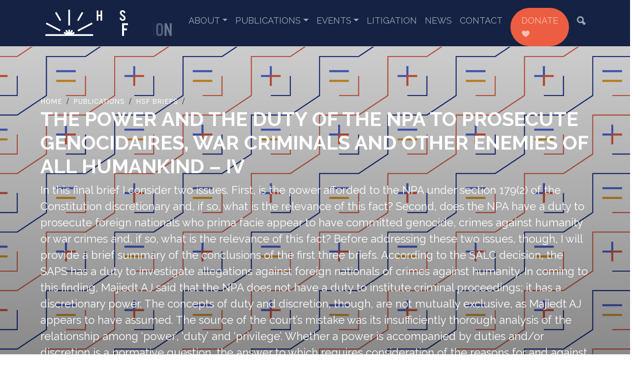

--- FILE ---
content_type: text/html;charset=utf-8
request_url: https://hsf.org.za/publications/hsf-briefs/the-power-and-the-duty-of-the-npa-to-prosecute-genocidaires-war-criminals-and-other-enemies-of-all-humankind-2013-iv
body_size: 11975
content:
<!DOCTYPE html>
<html xmlns="http://www.w3.org/1999/xhtml" lang="en" xml:lang="en">
<head><meta http-equiv="Content-Type" content="text/html; charset=UTF-8" />
	<meta charset="utf-8" />
	<title>The power and the duty of the NPA to prosecute genocidaires, war criminals and other enemies of all humankind – IV — Helen Suzman Foundation</title><meta name="twitter:title" content="The power and the duty of the NPA to prosecute genocidaires, war criminals and other enemies of all humankind – IV" /><meta property="og:site_name" content="Helen Suzman Foundation" /><meta property="og:title" content="The power and the duty of the NPA to prosecute genocidaires, war criminals and other enemies of all humankind – IV" /><meta property="og:type" content="website" /><meta name="twitter:site" content="@HelenSuzmanFdn" /><meta property="og:article:publisher" content="https://www.facebook.com/helensuzmanfoundation" /><meta name="twitter:description" content="In this final brief I consider two issues. First, is the power afforded to the NPA under section 179(2) of the Constitution discretionary and, if so, what is the relevance of this fact? Second, does the NPA have a duty to prosecute foreign nationals who prima facie appear to have committed genocide, crimes against humanity or war crimes and, if so, what is the relevance of this fact?  Before addressing these two issues, though, I will provide a brief summary of the conclusions of the first three briefs. According to the SALC decision, the SAPS has a duty to investigate allegations against foreign nationals of crimes against humanity. In coming to this finding, Majiedt AJ said that the NPA does not have a duty to institute criminal proceedings; it has a discretionary power. The concepts of duty and discretion, though, are not mutually exclusive, as Majiedt AJ appears to have assumed. The source of the court’s mistake was its insufficiently thorough analysis of the relationship among ‘power’, ‘duty’ and ‘privilege’. Whether a power is accompanied by duties and/or discretion is a normative question, the answer to which requires consideration of the reasons for and against vesting the NPA with different types of power." /><meta name="twitter:url" content="https://hsf.org.za/publications/hsf-briefs/the-power-and-the-duty-of-the-npa-to-prosecute-genocidaires-war-criminals-and-other-enemies-of-all-humankind-2013-iv" /><meta property="og:description" content="In this final brief I consider two issues. First, is the power afforded to the NPA under section 179(2) of the Constitution discretionary and, if so, what is the relevance of this fact? Second, does the NPA have a duty to prosecute foreign nationals who prima facie appear to have committed genocide, crimes against humanity or war crimes and, if so, what is the relevance of this fact?  Before addressing these two issues, though, I will provide a brief summary of the conclusions of the first three briefs. According to the SALC decision, the SAPS has a duty to investigate allegations against foreign nationals of crimes against humanity. In coming to this finding, Majiedt AJ said that the NPA does not have a duty to institute criminal proceedings; it has a discretionary power. The concepts of duty and discretion, though, are not mutually exclusive, as Majiedt AJ appears to have assumed. The source of the court’s mistake was its insufficiently thorough analysis of the relationship among ‘power’, ‘duty’ and ‘privilege’. Whether a power is accompanied by duties and/or discretion is a normative question, the answer to which requires consideration of the reasons for and against vesting the NPA with different types of power." /><meta property="og:url" content="https://hsf.org.za/publications/hsf-briefs/the-power-and-the-duty-of-the-npa-to-prosecute-genocidaires-war-criminals-and-other-enemies-of-all-humankind-2013-iv" /><meta name="twitter:image" content="https://hsf.org.za/@@site-logo/HSF_Full_Logo_Black_Long.png" /><meta property="og:image" content="https://hsf.org.za/@@site-logo/HSF_Full_Logo_Black_Long.png" /><meta property="og:image:type" content="image/png" /><meta name="description" content="In this final brief I consider two issues. First, is the power afforded to the NPA under section 179(2) of the Constitution discretionary and, if so, what is the relevance of this fact? Second, does the NPA have a duty to prosecute foreign nationals who prima facie appear to have committed genocide, crimes against humanity or war crimes and, if so, what is the relevance of this fact?  Before addressing these two issues, though, I will provide a brief summary of the conclusions of the first three briefs. According to the SALC decision, the SAPS has a duty to investigate allegations against foreign nationals of crimes against humanity. In coming to this finding, Majiedt AJ said that the NPA does not have a duty to institute criminal proceedings; it has a discretionary power. The concepts of duty and discretion, though, are not mutually exclusive, as Majiedt AJ appears to have assumed. The source of the court’s mistake was its insufficiently thorough analysis of the relationship among ‘power’, ‘duty’ and ‘privilege’. Whether a power is accompanied by duties and/or discretion is a normative question, the answer to which requires consideration of the reasons for and against vesting the NPA with different types of power." /><meta name="DC.description" content="In this final brief I consider two issues. First, is the power afforded to the NPA under section 179(2) of the Constitution discretionary and, if so, what is the relevance of this fact? Second, does the NPA have a duty to prosecute foreign nationals who prima facie appear to have committed genocide, crimes against humanity or war crimes and, if so, what is the relevance of this fact?  Before addressing these two issues, though, I will provide a brief summary of the conclusions of the first three briefs. According to the SALC decision, the SAPS has a duty to investigate allegations against foreign nationals of crimes against humanity. In coming to this finding, Majiedt AJ said that the NPA does not have a duty to institute criminal proceedings; it has a discretionary power. The concepts of duty and discretion, though, are not mutually exclusive, as Majiedt AJ appears to have assumed. The source of the court’s mistake was its insufficiently thorough analysis of the relationship among ‘power’, ‘duty’ and ‘privilege’. Whether a power is accompanied by duties and/or discretion is a normative question, the answer to which requires consideration of the reasons for and against vesting the NPA with different types of power." /><meta name="keywords" content="Briefs, Al-Bashir, International" /><meta name="DC.subject" content="Briefs, Al-Bashir, International" /><meta name="DC.date.created" content="2015-10-27T08:06:27+00:00" /><meta name="DC.date.modified" content="2023-11-06T14:52:53+00:00" /><meta name="DC.type" content="News Item" /><meta name="DC.format" content="text/plain" /><meta name="DC.language" content="en-us" /><meta name="DC.date.valid_range" content="2015/10/27 - " /><meta name="viewport" content="width=device-width, initial-scale=1.0" /><meta name="generator" content="Plone - http://plone.com" />
	<link href="/++theme++hsfSkin/theme/css/bootstrap.min.css" rel="stylesheet" />
	<link href="/++theme++hsfSkin/theme/css/icofont.min.css" rel="stylesheet" />
	<link rel="stylesheet" href="https://cdn.jsdelivr.net/npm/bootstrap-icons@1.11.1/font/bootstrap-icons.css" />
	<link href="/++theme++hsfSkin/theme/css/owl.carousel.min.css" rel="stylesheet" />
	<link rel="preconnect" href="https://fonts.googleapis.com" />
	<link rel="preconnect" href="https://fonts.gstatic.com" crossorigin="" />
	<link href="https://fonts.googleapis.com/css2?family=Karla:ital,wght@0,400;0,700;1,400&amp;family=Raleway:wght@400;700;800&amp;display=swap" rel="stylesheet" />
	<link href="/++theme++hsfSkin/theme/css/custom.css" rel="stylesheet" />
	<link rel="icon" type="image/x-icon" href="/++theme++hsfSkin/theme/images/favicon.ico" />
	<meta name="twitter:card" content="summary_large_image" />
	<script src="/++theme++hsfSkin/theme/js/jquery-3.6.1.min.js"></script>
	<script type="text/javascript" src="https://platform-api.sharethis.com/js/sharethis.js#property=650abc487a79f400122d6555&amp;product=sop" async="async"></script>
	<script src="https://unpkg.com/@lottiefiles/lottie-player@latest/dist/lottie-player.js"></script>
	<!-- MailerLite Universal -->
    <script>
        (function(w,d,e,u,f,l,n){w[f]=w[f]||function(){(w[f].q=w[f].q||[])
        .push(arguments);},l=d.createElement(e),l.async=1,l.src=u,
        n=d.getElementsByTagName(e)[0],n.parentNode.insertBefore(l,n);})
        (window,document,'script','https://assets.mailerlite.com/js/universal.js','ml');
        ml('account', '223361');
    </script>
    <!-- End MailerLite Universal -->
</head>
<body class="generic frontend icons-off portaltype-news-item section-publications site-hsf.org.za subsection-hsf-briefs subsection-hsf-briefs-the-power-and-the-duty-of-the-npa-to-prosecute-genocidaires-war-criminals-and-other-enemies-of-all-humankind-2013-iv template-newsitem_view thumbs-on userrole-anonymous viewpermission-view"><div class="preloader">
        <lottie-player src="/++theme++hsfSkin/theme/videos/loading.json" background="transparent" speed="1" style="height: 100px; width: auto;" loop="" autoplay=""></lottie-player>
    </div><div id="navbar--container">
		<nav class="navbar navbar-expand-lg">
			<div class="container">
				<a class="navbar-brand" href="/"><lottie-player src="/++theme++hsfSkin/theme/videos/logo.json" background="transparent" speed="1" loop="" autoplay=""></lottie-player></a>
				<button class="navbar-toggler" type="button" data-bs-toggle="collapse" data-bs-target="#navbarSupportedContent" aria-controls="navbarSupportedContent" aria-expanded="false" aria-label="Toggle navigation">
					<span class="navbar-toggler-icon"></span>
				</button>
				<div class="collapse navbar-collapse" id="navbarSupportedContent">
					<ul class="navbar-nav ms-auto mb-2 mb-lg-0 d-none">
						<li class="about has_subtree"><a href="https://hsf.org.za/about" class="state-published" aria-haspopup="true">About</a><ul class="has_subtree dropdown"><li class="about-hsf"><a href="https://hsf.org.za/about/about-hsf" class="state-published">Our Mission</a></li><li class="about-helen-suzman"><a href="https://hsf.org.za/about/about-helen-suzman" class="state-published">Helen Suzman</a></li><li class="hsf-staff"><a href="https://hsf.org.za/about/hsf-staff" class="state-published">HSF Staff</a></li><li class="hsf-trustees"><a href="https://hsf.org.za/about/hsf-trustees" class="state-published">HSF Trustees</a></li><li class="hsf-patrons"><a href="https://hsf.org.za/about/hsf-patrons" class="state-published">HSF Patrons</a></li></ul></li><li class="publications has_subtree"><a href="https://hsf.org.za/publications" class="state-published" aria-haspopup="true">Publications</a><ul class="has_subtree dropdown"><li class="hsf-briefs"><a href="https://hsf.org.za/publications/hsf-briefs" class="state-published">HSF Briefs</a></li><li class="focus"><a href="https://hsf.org.za/publications/focus" class="state-published">Focus</a></li><li class="special-publications"><a href="https://hsf.org.za/publications/special-publications" class="state-published">Special Publications</a></li><li class="submissions"><a href="https://hsf.org.za/publications/submissions" class="state-published">Submissions</a></li><li class="articles"><a href="https://hsf.org.za/publications/articles" class="state-published">Articles</a></li><li class="letters"><a href="https://hsf.org.za/publications/letters" class="state-published">Letters</a></li><li class="annual-reports"><a href="https://hsf.org.za/publications/annual-reports" class="state-published">Annual Reports</a></li></ul></li><li class="events has_subtree"><a href="https://hsf.org.za/events" class="state-published" aria-haspopup="true">Events</a><ul class="has_subtree dropdown"><li class="justice-symposium-series"><a href="https://hsf.org.za/events/justice-symposium-series" class="state-published">Justice Symposium Series</a></li><li class="lectures"><a href="https://hsf.org.za/events/lectures" class="state-published">Lectures</a></li><li class="roundtable-series"><a href="https://hsf.org.za/events/roundtable-series" class="state-published">Roundtable Series</a></li><li class="speeches"><a href="https://hsf.org.za/events/speeches" class="state-published">Speeches</a></li></ul></li><li class="litigation"><a href="https://hsf.org.za/litigation" class="state-published">Litigation</a></li><li class="news"><a href="https://hsf.org.za/news" class="state-published">News</a></li><li class="contact-us"><a href="https://hsf.org.za/contact-us" class="state-published">Contact</a></li>
						<div class="nav-item donate--btn">
							<a class="nav-link" href="/donate">Donate <i class="icofont-heart"></i></a>
						</div>
						<div class="nav-item">
							<a class="nav-link" href="/search#b_start=0&amp;c2=effective&amp;reversed=on"><i class="icofont-ui-search"></i></a>
						</div>
					</ul>
				</div>
			</div>
		</nav>
	</div><div class="generic--hero">
        <div class="container">
            <div class="row">
                <div class="col generic--hero-content">
                    <div class="d-none generic--hero--image"><img alt="Briefs.png" class="image-richtext image-inline" data-linktype="image" data-scale="" data-val="b416f0b0f51f4c0691d7ee50184aa135" src="https://hsf.org.za/siteworkspace/patterns/briefs.png" title="Briefs.png" /></div>
                    <nav aria-label="breadcrumb"><ol class="breadcrumb mb-0">
      <li id="breadcrumbs-home">
        <a href="https://hsf.org.za">Home</a>
      </li>
      <li id="breadcrumbs-1">
        
          <a href="https://hsf.org.za/publications">Publications</a>
          
        
      </li>
      <li id="breadcrumbs-2">
        
          <a href="https://hsf.org.za/publications/hsf-briefs">HSF Briefs</a>
          
        
      </li>
      <li id="breadcrumbs-3">
        
          
          <span id="breadcrumbs-current">The power and the duty of the NPA to prosecute genocidaires, war criminals and other enemies of all humankind – IV</span>
        
      </li>
    </ol></nav>                      
                    <h1 class="documentFirstHeading text-uppercase"><b>The power and the duty of the NPA to prosecute genocidaires, war criminals and other enemies of all humankind – IV</b></h1>
                    <div class="generic--hero--details empty-hidden"></div>
                    <div class="documentDescription empty-hidden mb-4">In this final brief I consider two issues. First, is the power afforded to the NPA under section 179(2) of the Constitution discretionary and, if so, what is the relevance of this fact? Second, does the NPA have a duty to prosecute foreign nationals who prima facie appear to have committed genocide, crimes against humanity or war crimes and, if so, what is the relevance of this fact?  Before addressing these two issues, though, I will provide a brief summary of the conclusions of the first three briefs. According to the SALC decision, the SAPS has a duty to investigate allegations against foreign nationals of crimes against humanity. In coming to this finding, Majiedt AJ said that the NPA does not have a duty to institute criminal proceedings; it has a discretionary power. The concepts of duty and discretion, though, are not mutually exclusive, as Majiedt AJ appears to have assumed. The source of the court’s mistake was its insufficiently thorough analysis of the relationship among ‘power’, ‘duty’ and ‘privilege’. Whether a power is accompanied by duties and/or discretion is a normative question, the answer to which requires consideration of the reasons for and against vesting the NPA with different types of power.</div>
                </div>
            </div>
        </div>
        <span></span>
    </div><div id="content" class="pt-8 pb-8"><div class="container">
            <div class="row">
                <div class="col" id="content-core-container"><div class="leadImage text-center d-block d-lg-inline-block float-lg-end ms-lg-2 mb-2"></div><div id="content-core">
            

  <div id="parent-fieldname-text" class=""><h2 style="text-align: justify;"> </h2>
<h2 style="text-align: justify;"><span style="font-size: 18px;">The NPA’s discretion and the limited relevance of such discretion</span></h2>
<div style="text-align: justify;"> </div>
<div style="text-align: justify;"><span style="font-size: 12.8px; line-height: 1.5em;">Is the power afforded to the NPA under section 179(2) of the Constitution discretionary and, if so, what is the relevance of this fact? </span></div>
<div style="text-align: justify;"> </div>
<div style="text-align: justify;"><span style="font-size: 12.8px; line-height: 1.5em;">In the second brief of this series, I explained that duties and discretions are not, conceptually speaking, mutually exclusive. I identified three ways in which a person who has a duty to act might still properly be described as having a discretionary power, namely, means, equivalence and reviewability. It is the third of these that is most relevant to section 179(2).</span><br /> <br /> <span style="font-size: 12.8px; line-height: 1.5em;">Regarding this third type of discretion, it will be recalled that the NPA may have a duty to prosecute if certain conditions are met, but that the polycentric character that generally accompanies its decision-making, including considerations of public interest and policy, may mean that third parties, like the courts, have limited power to second-guess its determination as to whether these conditions have been met. It is this type of discretion that many jurisdictions, including our own, afford to prosecuting authorities. [1] Thus, when the courts say that the NPA has discretion in its exercise of the power to institute criminal proceedings, this does not mean that the NPA has ‘complete’ discretion in deciding whether to prosecute. It does not have a ‘privilege’ in its exercise of power. Rather, it means that the courts are limited in their review powers—that is, courts may only overturn a decision to prosecute or a decision not to prosecute when this decision is unlawful or irrational.</span><br /> <br /> <span style="font-size: 12.8px; line-height: 1.5em;">Why is the NPA afforded discretion? In short, the courts are not well-placed, relative to the NPA, to make decisions of the kind relating to decisions to prosecute. The NPA has ‘reviewability’ discretion because they typically make better decisions. As a matter of principle, it is appropriate to afford the NPA latitude of this kind. Courts have limited practical competence when it comes to complex polycentric issues. Thus, they should be wary when substituting their view for that of the NPA. The significance of this fact, though, must not be overstated, for the latitude afforded by this discretion is tempered in at least two ways.</span><br /> <br /> <span style="font-size: 12.8px; line-height: 1.5em;">First, reviewability discretion does not preclude scrutiny of decisions to prosecute or not to prosecute. Courts may overturn unlawful and irrational decisions. Courts may review and set aside decisions tainted in this way because reviewability discretion is afforded to the NPA because they typically make better decisions than would judges. When a decision is clearly wrong—irrational or unlawful—the reason for affording such discretion falls away. Second, and more important for the purposes of this brief, the NPA has a duty to institute criminal proceedings when a prima facie case exists against an alleged perpetrator of crimes against humanity, war crimes or genocide.  The fact of the NPA’s discretion does not mean that it does not have a duty to prosecute. This is because it has reviewability discretion, not subjective discretion (or, to use the Hohfeldian term discussed in the third brief, ‘privilege’).  </span><br /> <br /> <span style="font-size: 12.8px; line-height: 1.5em;">In the next section, I will explain why the NPA has a duty to prosecute. I will also identify the source of this duty.</span></div>
<div style="text-align: justify;"> </div>
<h2 style="text-align: justify;"><span style="font-size: 18px;">The duty to prosecute genocidaires, war criminals and other enemies of all humankind</span></h2>
<div style="text-align: justify;"> </div>
<div style="text-align: justify;"><span style="font-size: 12.8px; line-height: 1.5em;">Does the NPA have a duty to prosecute foreign nationals who prima facie appear to have committed genocide, crimes against humanity and war crimes?</span><br /> <br /> <span style="font-size: 12.8px; line-height: 1.5em;">Before answering this question directly, I must first dispose of a possible of objection to the relevance of the answer. Someone might say that the Constitutional Court has already considered this question. It held that the NPA does not have a duty, but ‘just’ has a discretionary power. There are two answers to this objection. First, the statement by Majiedt AJ was obiter, which means that it is not binding on lower courts. It was obiter because the finding was not necessary to arrive at an answer to the actual question before it, namely, whether the SAPS has a duty to investigate allegations of crimes against humanity. Second, even if the statement is binding on lower courts, the Constitutional Court is not bound by its own decisions. If it realises its mistake, it may correct it in a future case. Given the peripheral nature of this statement to the issue before the court, the court would be not be loathe to acknowledge its error (if, of course, it thinks that it was mistaken).</span><br /> <br /> <span style="font-size: 12.8px; line-height: 1.5em;">The way is now open to consider whether the NPA has a duty to prosecute foreign nationals of the type under consideration.</span><br /> <br /> <span style="font-size: 12.8px; line-height: 1.5em;">The short answer is that the NPA does have this duty. It has this duty not just because of international law (though, international law magnifies or duplicates this duty). [2]  Nor is it a duty that the NPA has simply because South Africa signed and ratified the Rome Statute and domesticated it through the ICC Act (though, signature, ratification and domestication does recognise, concretise and particularise this duty). Rather, it has this duty because it is the prosecuting authority contemplated by section 179(2) of the Constitution, and because South Africa is founded on the values of human dignity and the advancement of human rights and freedoms, [3] and is committed to the building of ‘a united and democratic’ nation that is ‘able to take its rightful place as a sovereign state in the family of nations’. [4]  </span><br /> <br /> <span style="font-size: 12.8px; line-height: 1.5em;">For South Africa to respect human dignity and advance rights and freedoms, and for us to take our rightful place in the family of nations as a ‘responsible global citizen’, [5] the NPA must, where appropriate, prosecute alleged perpetrators of crimes against humanity, war crimes or genocide. It must prosecute such persons even when they are foreign nationals. This is because such crimes offend not just the laws of the states of which these individuals are citizens or international law to which we are bound. They offend our basic law: the Constitution. They offend its raison d’être, expressed by President Nelson Mandela during the course of our transition to constitutional democracy:</span></div>
<div style="text-align: justify;"> </div>
<div style="margin-left: 40px; text-align: justify;"><span style="font-size: 12.8px; line-height: 1.5em;">South Africa’s future foreign relations will be based on our belief that human rights should be the core concern of international relations, and we are ready to play a role in fostering peace and prosperity in the world we share with the community of nations . . . The time has come for South Africa to take up its rightful and responsible place in the community of nations. [6]</span></div>
<div style="text-align: justify;"> </div>
<div style="text-align: justify;">The duty to prosecute ‘international and heinous crimes’ [7] of this nature is not ‘created’ [8] by international law or by domestic legislation, for the duty is immanent in the structure, text and values of the Constitution. The source of this duty is the Constitution itself.<br /> <br /> <span style="font-size: 12.8px; line-height: 1.5em;">Thus, the fact that we might withdraw from the ICC is beside the point, at least insofar as our legal duty to prosecute genocidaires, war criminals and other enemies of all humankind is concerned. The ICC supplements the duty of the state to prosecute such persons; it does not create this duty. [9]  Whilst politically speaking we might be concerned about the withdrawal decision, legally speaking we have nothing to fear.</span></div>
<div style="text-align: justify;"> </div>
<h2 style="text-align: justify;"><span style="font-size: 18px;">The scope of the duty to prosecute</span></h2>
<div style="text-align: justify;"> </div>
<div style="text-align: justify;">In the previous section I said that the NPA must ‘where appropriate’ prosecute foreign nationals who prima facie appear to have committed crimes against humanity, war crimes or genocide. In what circumstances will it be appropriate for the NPA to prosecute?  <br /> <br /> <span style="font-size: 12.8px; line-height: 1.5em;">Guidance can be sought from the SALC decision. There, the court held that the duty of the SAPS to investigate allegations of crimes against humanity is subject to two limiting principles.  First, there is no duty to investigate if the directly affected national state is able and willing. Second, undertaking the contemplated investigation must be reasonable and practicable. Both of these principles are likely to be extended to any duty to prosecute. [10]</span><br /> <br /> <span style="font-size: 12.8px; line-height: 1.5em;">When will it be practicable and reasonable to prosecute? Many considerations will go into this evaluation. I will not discuss them here, save to make a few obvious points.</span><br /> <br /> <span style="font-size: 12.8px; line-height: 1.5em;">There is a duty to prosecute if there is a reasonable prospect of success. Sometimes, this duty will be defeated by other conflicting public interest considerations. [11] Any evaluation of what is required by the public interest—that is, of what is practical and reasonable—will include a consideration of ‘the nature and seriousness of the offence’ and the ‘interests of the broader community’. [12] In cases involving crimes against humanity, war crimes or genocide, the public interest will almost always support the prosecution of the alleged perpetrators. It is an interest to which our Constitution commits us and which we ‘dare not relinquish’, [13] for reasons of naked self-interest or even conventional and otherwise legitimate economic concerns. We have long-since rejected such a ‘narrow, chauvinistic approach’ [14] in our engagement with the world. The Constitution requires the state and all of its organs to prevent ‘impunity’. [15] Importantly, this duty exists even in the absence of international treaties and domestic legislation requiring South Africa to prosecute. [16]</span></div>
<div style="text-align: justify;"> </div>
<h2 style="text-align: justify;"><span style="font-size: 18px;">Conclusion</span></h2>
<div style="text-align: justify;"> </div>
<div style="text-align: justify;">In the introduction to the first brief of this series, I indicated that the series was inspired by the ANC’s decision to withdraw South Africa as a member of the ICC and the accompanying announcement of President al-Bashir’s impending visit. As a spectator, it is difficult not to get the impression that the decision and visit are related.<br /> <br /> <span style="font-size: 12.8px; line-height: 1.5em;">The decision to withdraw cannot be implemented until after his visit (should he visit). Even if it were otherwise, however, this would not have an effect on our obligations under the Rome Statute that were acquired prior to withdrawal. The withdrawal decision has no effect on what we must do, legally speaking, when he arrives.</span><br /> <br /> <span style="font-size: 12.8px; line-height: 1.5em;">But, if South Africa does withdraw, what does that mean for the future, if foreign nationals who visit our shores prima facie appear to have committed crimes against humanity? Answering this question has been the focus of this series of briefs. The answer, in short, is that the NPA has a duty, sourced in the Constitution, to arrest and prosecute persons of this type. Whilst it may decide not to prosecute if doing so would be contrary to the public interest, the onus is on it to justify this decision. Where the foreign national is accused of murder, rape, torture, extermination, forced displacement and pillaging, all of which led to the death of more than 300,000 people and the displacement of over 2.5 million people, this will be difficult burden to discharge.</span></div>
<div style="text-align: justify;"> </div>
<div style="text-align: justify;"> </div>
<div style="text-align: justify;">Matthew Kruger</div>
<div style="text-align: justify;">Legal Researcher</div>
<div style="text-align: justify;">matthew@hsf.org.za </div>
<div style="text-align: justify;"> </div>
<div style="text-align: justify;"> </div>
<div style="text-align: justify;">[1] See Freedom Under Law v National Director of Public Prosecutions [2013] ZAGPPHC 271 paras. [117]-[140].</div>
<div style="text-align: justify;">[2] See section 232 of the Constitution.</div>
<div style="text-align: justify;">[3] Section 1(a) of the Constitution.</div>
<div style="text-align: justify;">[4] Preamble to the Constitution.</div>
<div style="text-align: justify;">[5] Mandela, ‘South Africa’s Future Policy: New Pillars for a New World’ (1993) 72 Foreign Affairs 86-97, 87. </div>
<div style="text-align: justify;">[6] Ibid at 97. </div>
<div style="text-align: justify;">[7] The South African Police Service v Southern African Human Rights Litigation Centre [2014] ZACC 30 para. [78].</div>
<div style="text-align: justify;">[8] Ibid para. [42].</div>
<div style="text-align: justify;">[9] Cf. ibid para. [30] fn 25.</div>
<div style="text-align: justify;">[10] Ibid para. [40].</div>
<div style="text-align: justify;">[11] See Azanian Peoples Organisation (AZAPO) v President of the Republic of South Africa [1996] ZACC 16, where the need for reconciliation conflicted with the importance of prosecuting violators of human rights.</div>
<div style="text-align: justify;">[12]https://www.npa.gov.za/sites/default/files/Library/Prosecution%20Policy%20%28Final%20as%20Revised%20in%20June%202013.%2027%20Nov%202014%29.pdf</div>
<div style="text-align: justify;">[13] Supra note 5 at 87.</div>
<div style="text-align: justify;">[14] Ibid at 92.</div>
<div style="text-align: justify;">[15] Supra note 7 para. [32].</div>
<div style="text-align: justify;">[16] Ibid para. [37].</div></div>


          </div></div>
            </div>
        </div></div><div id="footer"><div class="container pt-8 pb-8">
			<div class="row">
				<div class="col d-block d-lg-flex flex-row">
					<section class="d-none d-lg-block">
						<h5>About</h5>
						<div class="links">
							<a href="/about/about-hsf">Our Mission</a>
							<a href="/about/about-helen-suzman">Helen Suzman</a>
							<a href="/about/hsf-staff">HSF Staff</a>
							<a href="/about/hsf-trustees">HSF Trustees</a>
							<a href="/about/hsf-patrons">HSF Patrons</a>
							<a href="/about/employment-opportunities">Employment Opportunities</a>
						</div>
					</section>
					<section class="d-none d-lg-block">
						<h5>Themes</h5>
						<div class="links" style="max-width: 240px;">
							<a href="/themes/search-by-theme#b_start=0&amp;c4=Fighting Corruption&amp;c4=Briefs">Fighting Corruption</a>
							<a href="/themes/search-by-theme#b_start=0&amp;c4=Strengthening the Judicial System&amp;c4=Briefs">Strengthening the Judicial System</a>
							<a href="/themes/search-by-theme#b_start=0&amp;c4=Building Democratic Institutions&amp;c4=Briefs">Building Democratic Institutions</a>
							<a href="/themes/search-by-theme#b_start=0&amp;c4=Upholding Rule of Law&amp;c4=Briefs">Upholding Rule of Law</a>
							<a href="/themes/search-by-theme#b_start=0&amp;c4=Promoting Constitutional Democracy&amp;c4=Briefs">Promoting Constitutional Democracy</a>
							<a href="/themes/search-by-theme#b_start=0&amp;c4=Protecting Human Rights&amp;c4=Briefs">Protecting Human Rights</a>
							<a href="/themes/search-by-theme#b_start=0&amp;c4=Securing Accountability&amp;c4=Briefs">Securing Accountability</a>
							<a href="/themes/search-by-theme#b_start=0&amp;c4=Fostering deliberative%2C reasoned decision-making&amp;c4=Briefs">Fostering deliberative, reasoned decision-making</a>
							<a href="/themes/search-by-theme#b_start=0&amp;c4=Facilitating public participation&amp;c4=Briefs">Facilitating public participation</a>
						</div>
					</section>
					<section class="d-none d-lg-block">
						<h5>Publications</h5>
						<div class="links">
							<a href="/publications/hsf-briefs">HSF Briefs</a>
							<a href="/publications/focus">Focus</a>
							<a href="/publications/special-publications">Special Publications</a>
							<a href="/publications/submissions">Submissions</a>
							<a href="/publications/articles">Articles</a>
							<a href="/publications/letters">Letters</a>
						</div>
						<h5 class="mt-4">Events</h5>
						<div class="links">
							<a href="/publications/roundtable-series">Roundtable Series</a>
							<a href="/publications/lectures">Lectures</a>
							<a href="/publications/justice-symposium-series">Justice Symposium Series</a>
							<a href="/publications/speeches">Speeches</a>
						</div>
					</section>
					<section class="d-none d-lg-block">
						<h5>Litigation</h5>
						<div class="links">
							<a href="/litigation">All cases</a>
						</div>
					</section>
					<section class="d-none d-lg-block">
						<h5>News</h5>
						<div class="links">
							<a href="/news/news-search#b_start=0&amp;c3=Media Statements">Media Statements</a>
							<a href="/news/news-search#b_start=0&amp;c3=Newsletters">HSF Articles</a>
							<a href="/news/news-search#b_start=0&amp;c3=HSF Articles">Newsletters</a>
						</div>
						<h5 class="mt-4">Quick Links</h5>
						<div class="links">
							<a href="/contact-us">Contact us</a>
							<a class="ml-onclick-form" href="javascript:void(0)" onclick="ml('show', 'GUwxsw', true)">Join our mailing list</a>
							<a href="/terms-conditions">Terms &amp; Conditions</a>
							<a href="/privacy-policy">Privacy Policy</a>
							<a href="/paia-manual">PAIA Manual</a>
							<p class="footer-social">
								<a href="https://www.facebook.com/helensuzmanfoundation" target="_blank"><i class="icofont-facebook"></i></a>
								<a href="https://www.youtube.com/@helensuzmanfoundation6762" target="_blank"><i class="icofont-youtube-play"></i></a>
								<a href="https://twitter.com/HelenSuzmanFdn" target="_blank"><i class="bi bi-twitter-x"></i></a>
							</p>
						</div>
					</section>
					<section class="ms-auto me-0 text-center">
						<a href="/donate" class="donate-btn d-block d-lg-inline-block">Donate <i class="icofont-heart"></i></a>
					</section>
				</div>
			</div>
		</div></div><div id="copyright" class="text-center pt-2 pb-2">
		©<script>document.write(new Date().getFullYear());</script> Helen Suzman Foundation
	</div><div class="belowfooter text-center pb-3 pt-2">
		<a class="juizi-web" href="https://juizi.com" target="_blank"><img style="width: 150px; height: auto;" src="/++theme++hsfSkin/theme/images/juizi.svg" /></a>
	</div><script src="/++theme++hsfSkin/theme/js/popper.min.js"></script><script src="/++theme++hsfSkin/theme/js/owl.carousel.min.js"></script><script src="/++theme++hsfSkin/theme/js/bootstrap.min.js"></script><script src="/++theme++hsfSkin/theme/js/nav.js"></script><script>
		$(document).ready(function() {
			$('.generic--hero').each(function(i) {
                src = $(this).find('.generic--hero--image img').attr('src');
                /*atat = src.indexOf('@@images');
                $(this).attr('src', src.substring(0, atat) + '@@images/image');*/
            	$(this).css('backgroundImage','url('+src+')');
            });
            $('ol.breadcrumb li').addClass('breadcrumb-item');
            $('#breadcrumbs-current').addClass('active d-none');
            $('.newsImage').each(function(i) {
                src = $(this).attr('src');
                atat = src.indexOf('@@images');
                $(this).attr('src', src.substring(0, atat) + '@@images/image/preview');
                $(this).removeAttr('height').removeAttr('width');
            });
            $( ".image-responsive" ).addClass('img-fluid');
            $( ".pagination ul" ).addClass( "pagination" );
            $( ".pagination li" ).addClass( "page-item" );
            $( ".pagination li > *" ).addClass( "page-link" );
            $( ".template-listing_view a.contenttype-file" ).each(function(i) {
                href = $(this).attr('href');
                $(this).attr('href', href.substring(0,href.length - 5)).attr( "target", "_blank" );
            });
            $('p').filter(function(){
                var $childrens = $(this).children();
                return ($childrens.length == 1 
                        && $childrens.is('a') 
                        && $(this).text() == $childrens.text());
            }).addClass('solo');
            $('p.solo a').addClass('darkblue-btn');
            $('.subsection-hsf-staff p.solo a').removeClass('darkblue-btn');
            var metaWords = $("meta[name='keywords']").attr("content")
            if (metaWords != undefined) {
                metaWords = metaWords.toLowerCase();
                if (metaWords.indexOf("no-blurb") != -1) {
                    $(".documentDescription").addClass("d-none");
                    blurb = $(".documentDescription").text();
                    $( "#parent-fieldname-text" ).prepend( "<p>"+blurb+"</p>" );
                }
                if (metaWords.indexOf("template-chapters") != -1) {
                    $('body').addClass('chapters');
                    $('.leadImage').removeClass().addClass('col text-center order-2').unwrap();
                    $('#content-core').addClass('col-12 col-lg-9 order-1 mb-3');
                }
                if (metaWords.indexOf("template-accordion") != -1) {
                    $('body').addClass('accordion');
                    $( ".accordion-item" ).each(function(i) {
                        var str = $(this).find('h2.accordion-header button').text();
                        var str = str.replace(/\s+/g, '').toLowerCase();
                        $(this).find('.accordion-header button').attr('data-bs-target','#'+str);
                        $(this).find('.accordion-header button').attr('aria-controls',str);
                        $(this).find('.accordion-collapse').attr('id',str);
                        $(this).find('.accordion-icon img').attr('src','++theme++hsfSkin/theme/icons/'+str+'-color.png')
                    });
                    $('.accordion-icon img').on('error', function() {
                        this.src = '++theme++hsfSkin/theme/icons/generic.png';
                    });
                }
                if (metaWords.indexOf("template-newsletter") != -1) {
                    $( "body" ).addClass( "newsletter" );
                }
                if (metaWords.indexOf("video") != -1) {
                    $( "body" ).addClass( "video" );
                }
            }
            /*Forms*/
            $( "table" ).addClass('table table-responsive table-striped');
            $( ".field" ).addClass( "mb-3" );
            $( ".field label" ).addClass( "form-label" );
            $( ".field input" ).addClass( "form-control" );
            $( ".field textarea" ).addClass( "form-control" );
            $( ".formControls input" ).addClass( "coral-btn m-auto" );
            $( ".formControls" ).addClass('text-center');
            $( ".field.error .fieldErrorBox" ).addClass( "alert alert-danger" );
            $( ".single-checkbox-bool-widget" ).removeClass( "form-control" ).addClass("form-check-input");
            $( ".radio-widget" ).removeClass( "form-control" ).addClass("form-check-input");
            $( ".radio-widget" ).closest('span.option').addClass("d-block form-check-input-option");
            $( ".radio-widget" ).closest('div').addClass("radio-widget-wrapper");
            $(".fieldErrorBox div.error").text(function () {
                return $(this).text().replace("Required input is missing.", "Please complete this field before submitting."); 
            });
            $('iframe[src*="youtube"]').wrap( "<div class='video-container'></div>" );
            $('a[href$=".pdf/view"]').each(function(i) {
                href = $(this).attr('href');
                $(this).attr('href', href.substring(0,href.length - 5));
                href = $(this).attr('href');
                $(this).attr('target','blank');
            });
		});
		$(window).on('load', function () {
            $('.preloader').fadeOut('slow');
        });
	</script></body>
</html>